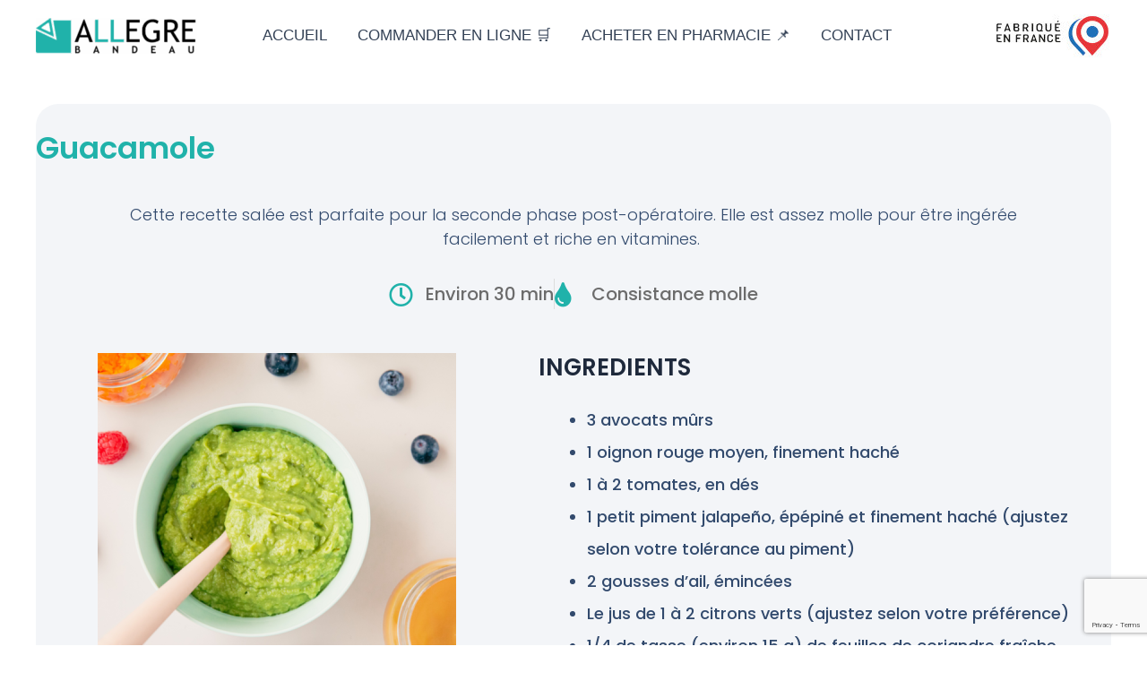

--- FILE ---
content_type: text/html; charset=utf-8
request_url: https://www.google.com/recaptcha/api2/anchor?ar=1&k=6LeUUTgpAAAAANqAnhEhWrGG2mspx5KKdBw2QZAj&co=aHR0cHM6Ly93d3cuYWxsZWdyZS1iYW5kZWF1LmNvbTo0NDM.&hl=en&v=7gg7H51Q-naNfhmCP3_R47ho&size=invisible&anchor-ms=20000&execute-ms=30000&cb=7yqk63cysm8p
body_size: 49011
content:
<!DOCTYPE HTML><html dir="ltr" lang="en"><head><meta http-equiv="Content-Type" content="text/html; charset=UTF-8">
<meta http-equiv="X-UA-Compatible" content="IE=edge">
<title>reCAPTCHA</title>
<style type="text/css">
/* cyrillic-ext */
@font-face {
  font-family: 'Roboto';
  font-style: normal;
  font-weight: 400;
  font-stretch: 100%;
  src: url(//fonts.gstatic.com/s/roboto/v48/KFO7CnqEu92Fr1ME7kSn66aGLdTylUAMa3GUBHMdazTgWw.woff2) format('woff2');
  unicode-range: U+0460-052F, U+1C80-1C8A, U+20B4, U+2DE0-2DFF, U+A640-A69F, U+FE2E-FE2F;
}
/* cyrillic */
@font-face {
  font-family: 'Roboto';
  font-style: normal;
  font-weight: 400;
  font-stretch: 100%;
  src: url(//fonts.gstatic.com/s/roboto/v48/KFO7CnqEu92Fr1ME7kSn66aGLdTylUAMa3iUBHMdazTgWw.woff2) format('woff2');
  unicode-range: U+0301, U+0400-045F, U+0490-0491, U+04B0-04B1, U+2116;
}
/* greek-ext */
@font-face {
  font-family: 'Roboto';
  font-style: normal;
  font-weight: 400;
  font-stretch: 100%;
  src: url(//fonts.gstatic.com/s/roboto/v48/KFO7CnqEu92Fr1ME7kSn66aGLdTylUAMa3CUBHMdazTgWw.woff2) format('woff2');
  unicode-range: U+1F00-1FFF;
}
/* greek */
@font-face {
  font-family: 'Roboto';
  font-style: normal;
  font-weight: 400;
  font-stretch: 100%;
  src: url(//fonts.gstatic.com/s/roboto/v48/KFO7CnqEu92Fr1ME7kSn66aGLdTylUAMa3-UBHMdazTgWw.woff2) format('woff2');
  unicode-range: U+0370-0377, U+037A-037F, U+0384-038A, U+038C, U+038E-03A1, U+03A3-03FF;
}
/* math */
@font-face {
  font-family: 'Roboto';
  font-style: normal;
  font-weight: 400;
  font-stretch: 100%;
  src: url(//fonts.gstatic.com/s/roboto/v48/KFO7CnqEu92Fr1ME7kSn66aGLdTylUAMawCUBHMdazTgWw.woff2) format('woff2');
  unicode-range: U+0302-0303, U+0305, U+0307-0308, U+0310, U+0312, U+0315, U+031A, U+0326-0327, U+032C, U+032F-0330, U+0332-0333, U+0338, U+033A, U+0346, U+034D, U+0391-03A1, U+03A3-03A9, U+03B1-03C9, U+03D1, U+03D5-03D6, U+03F0-03F1, U+03F4-03F5, U+2016-2017, U+2034-2038, U+203C, U+2040, U+2043, U+2047, U+2050, U+2057, U+205F, U+2070-2071, U+2074-208E, U+2090-209C, U+20D0-20DC, U+20E1, U+20E5-20EF, U+2100-2112, U+2114-2115, U+2117-2121, U+2123-214F, U+2190, U+2192, U+2194-21AE, U+21B0-21E5, U+21F1-21F2, U+21F4-2211, U+2213-2214, U+2216-22FF, U+2308-230B, U+2310, U+2319, U+231C-2321, U+2336-237A, U+237C, U+2395, U+239B-23B7, U+23D0, U+23DC-23E1, U+2474-2475, U+25AF, U+25B3, U+25B7, U+25BD, U+25C1, U+25CA, U+25CC, U+25FB, U+266D-266F, U+27C0-27FF, U+2900-2AFF, U+2B0E-2B11, U+2B30-2B4C, U+2BFE, U+3030, U+FF5B, U+FF5D, U+1D400-1D7FF, U+1EE00-1EEFF;
}
/* symbols */
@font-face {
  font-family: 'Roboto';
  font-style: normal;
  font-weight: 400;
  font-stretch: 100%;
  src: url(//fonts.gstatic.com/s/roboto/v48/KFO7CnqEu92Fr1ME7kSn66aGLdTylUAMaxKUBHMdazTgWw.woff2) format('woff2');
  unicode-range: U+0001-000C, U+000E-001F, U+007F-009F, U+20DD-20E0, U+20E2-20E4, U+2150-218F, U+2190, U+2192, U+2194-2199, U+21AF, U+21E6-21F0, U+21F3, U+2218-2219, U+2299, U+22C4-22C6, U+2300-243F, U+2440-244A, U+2460-24FF, U+25A0-27BF, U+2800-28FF, U+2921-2922, U+2981, U+29BF, U+29EB, U+2B00-2BFF, U+4DC0-4DFF, U+FFF9-FFFB, U+10140-1018E, U+10190-1019C, U+101A0, U+101D0-101FD, U+102E0-102FB, U+10E60-10E7E, U+1D2C0-1D2D3, U+1D2E0-1D37F, U+1F000-1F0FF, U+1F100-1F1AD, U+1F1E6-1F1FF, U+1F30D-1F30F, U+1F315, U+1F31C, U+1F31E, U+1F320-1F32C, U+1F336, U+1F378, U+1F37D, U+1F382, U+1F393-1F39F, U+1F3A7-1F3A8, U+1F3AC-1F3AF, U+1F3C2, U+1F3C4-1F3C6, U+1F3CA-1F3CE, U+1F3D4-1F3E0, U+1F3ED, U+1F3F1-1F3F3, U+1F3F5-1F3F7, U+1F408, U+1F415, U+1F41F, U+1F426, U+1F43F, U+1F441-1F442, U+1F444, U+1F446-1F449, U+1F44C-1F44E, U+1F453, U+1F46A, U+1F47D, U+1F4A3, U+1F4B0, U+1F4B3, U+1F4B9, U+1F4BB, U+1F4BF, U+1F4C8-1F4CB, U+1F4D6, U+1F4DA, U+1F4DF, U+1F4E3-1F4E6, U+1F4EA-1F4ED, U+1F4F7, U+1F4F9-1F4FB, U+1F4FD-1F4FE, U+1F503, U+1F507-1F50B, U+1F50D, U+1F512-1F513, U+1F53E-1F54A, U+1F54F-1F5FA, U+1F610, U+1F650-1F67F, U+1F687, U+1F68D, U+1F691, U+1F694, U+1F698, U+1F6AD, U+1F6B2, U+1F6B9-1F6BA, U+1F6BC, U+1F6C6-1F6CF, U+1F6D3-1F6D7, U+1F6E0-1F6EA, U+1F6F0-1F6F3, U+1F6F7-1F6FC, U+1F700-1F7FF, U+1F800-1F80B, U+1F810-1F847, U+1F850-1F859, U+1F860-1F887, U+1F890-1F8AD, U+1F8B0-1F8BB, U+1F8C0-1F8C1, U+1F900-1F90B, U+1F93B, U+1F946, U+1F984, U+1F996, U+1F9E9, U+1FA00-1FA6F, U+1FA70-1FA7C, U+1FA80-1FA89, U+1FA8F-1FAC6, U+1FACE-1FADC, U+1FADF-1FAE9, U+1FAF0-1FAF8, U+1FB00-1FBFF;
}
/* vietnamese */
@font-face {
  font-family: 'Roboto';
  font-style: normal;
  font-weight: 400;
  font-stretch: 100%;
  src: url(//fonts.gstatic.com/s/roboto/v48/KFO7CnqEu92Fr1ME7kSn66aGLdTylUAMa3OUBHMdazTgWw.woff2) format('woff2');
  unicode-range: U+0102-0103, U+0110-0111, U+0128-0129, U+0168-0169, U+01A0-01A1, U+01AF-01B0, U+0300-0301, U+0303-0304, U+0308-0309, U+0323, U+0329, U+1EA0-1EF9, U+20AB;
}
/* latin-ext */
@font-face {
  font-family: 'Roboto';
  font-style: normal;
  font-weight: 400;
  font-stretch: 100%;
  src: url(//fonts.gstatic.com/s/roboto/v48/KFO7CnqEu92Fr1ME7kSn66aGLdTylUAMa3KUBHMdazTgWw.woff2) format('woff2');
  unicode-range: U+0100-02BA, U+02BD-02C5, U+02C7-02CC, U+02CE-02D7, U+02DD-02FF, U+0304, U+0308, U+0329, U+1D00-1DBF, U+1E00-1E9F, U+1EF2-1EFF, U+2020, U+20A0-20AB, U+20AD-20C0, U+2113, U+2C60-2C7F, U+A720-A7FF;
}
/* latin */
@font-face {
  font-family: 'Roboto';
  font-style: normal;
  font-weight: 400;
  font-stretch: 100%;
  src: url(//fonts.gstatic.com/s/roboto/v48/KFO7CnqEu92Fr1ME7kSn66aGLdTylUAMa3yUBHMdazQ.woff2) format('woff2');
  unicode-range: U+0000-00FF, U+0131, U+0152-0153, U+02BB-02BC, U+02C6, U+02DA, U+02DC, U+0304, U+0308, U+0329, U+2000-206F, U+20AC, U+2122, U+2191, U+2193, U+2212, U+2215, U+FEFF, U+FFFD;
}
/* cyrillic-ext */
@font-face {
  font-family: 'Roboto';
  font-style: normal;
  font-weight: 500;
  font-stretch: 100%;
  src: url(//fonts.gstatic.com/s/roboto/v48/KFO7CnqEu92Fr1ME7kSn66aGLdTylUAMa3GUBHMdazTgWw.woff2) format('woff2');
  unicode-range: U+0460-052F, U+1C80-1C8A, U+20B4, U+2DE0-2DFF, U+A640-A69F, U+FE2E-FE2F;
}
/* cyrillic */
@font-face {
  font-family: 'Roboto';
  font-style: normal;
  font-weight: 500;
  font-stretch: 100%;
  src: url(//fonts.gstatic.com/s/roboto/v48/KFO7CnqEu92Fr1ME7kSn66aGLdTylUAMa3iUBHMdazTgWw.woff2) format('woff2');
  unicode-range: U+0301, U+0400-045F, U+0490-0491, U+04B0-04B1, U+2116;
}
/* greek-ext */
@font-face {
  font-family: 'Roboto';
  font-style: normal;
  font-weight: 500;
  font-stretch: 100%;
  src: url(//fonts.gstatic.com/s/roboto/v48/KFO7CnqEu92Fr1ME7kSn66aGLdTylUAMa3CUBHMdazTgWw.woff2) format('woff2');
  unicode-range: U+1F00-1FFF;
}
/* greek */
@font-face {
  font-family: 'Roboto';
  font-style: normal;
  font-weight: 500;
  font-stretch: 100%;
  src: url(//fonts.gstatic.com/s/roboto/v48/KFO7CnqEu92Fr1ME7kSn66aGLdTylUAMa3-UBHMdazTgWw.woff2) format('woff2');
  unicode-range: U+0370-0377, U+037A-037F, U+0384-038A, U+038C, U+038E-03A1, U+03A3-03FF;
}
/* math */
@font-face {
  font-family: 'Roboto';
  font-style: normal;
  font-weight: 500;
  font-stretch: 100%;
  src: url(//fonts.gstatic.com/s/roboto/v48/KFO7CnqEu92Fr1ME7kSn66aGLdTylUAMawCUBHMdazTgWw.woff2) format('woff2');
  unicode-range: U+0302-0303, U+0305, U+0307-0308, U+0310, U+0312, U+0315, U+031A, U+0326-0327, U+032C, U+032F-0330, U+0332-0333, U+0338, U+033A, U+0346, U+034D, U+0391-03A1, U+03A3-03A9, U+03B1-03C9, U+03D1, U+03D5-03D6, U+03F0-03F1, U+03F4-03F5, U+2016-2017, U+2034-2038, U+203C, U+2040, U+2043, U+2047, U+2050, U+2057, U+205F, U+2070-2071, U+2074-208E, U+2090-209C, U+20D0-20DC, U+20E1, U+20E5-20EF, U+2100-2112, U+2114-2115, U+2117-2121, U+2123-214F, U+2190, U+2192, U+2194-21AE, U+21B0-21E5, U+21F1-21F2, U+21F4-2211, U+2213-2214, U+2216-22FF, U+2308-230B, U+2310, U+2319, U+231C-2321, U+2336-237A, U+237C, U+2395, U+239B-23B7, U+23D0, U+23DC-23E1, U+2474-2475, U+25AF, U+25B3, U+25B7, U+25BD, U+25C1, U+25CA, U+25CC, U+25FB, U+266D-266F, U+27C0-27FF, U+2900-2AFF, U+2B0E-2B11, U+2B30-2B4C, U+2BFE, U+3030, U+FF5B, U+FF5D, U+1D400-1D7FF, U+1EE00-1EEFF;
}
/* symbols */
@font-face {
  font-family: 'Roboto';
  font-style: normal;
  font-weight: 500;
  font-stretch: 100%;
  src: url(//fonts.gstatic.com/s/roboto/v48/KFO7CnqEu92Fr1ME7kSn66aGLdTylUAMaxKUBHMdazTgWw.woff2) format('woff2');
  unicode-range: U+0001-000C, U+000E-001F, U+007F-009F, U+20DD-20E0, U+20E2-20E4, U+2150-218F, U+2190, U+2192, U+2194-2199, U+21AF, U+21E6-21F0, U+21F3, U+2218-2219, U+2299, U+22C4-22C6, U+2300-243F, U+2440-244A, U+2460-24FF, U+25A0-27BF, U+2800-28FF, U+2921-2922, U+2981, U+29BF, U+29EB, U+2B00-2BFF, U+4DC0-4DFF, U+FFF9-FFFB, U+10140-1018E, U+10190-1019C, U+101A0, U+101D0-101FD, U+102E0-102FB, U+10E60-10E7E, U+1D2C0-1D2D3, U+1D2E0-1D37F, U+1F000-1F0FF, U+1F100-1F1AD, U+1F1E6-1F1FF, U+1F30D-1F30F, U+1F315, U+1F31C, U+1F31E, U+1F320-1F32C, U+1F336, U+1F378, U+1F37D, U+1F382, U+1F393-1F39F, U+1F3A7-1F3A8, U+1F3AC-1F3AF, U+1F3C2, U+1F3C4-1F3C6, U+1F3CA-1F3CE, U+1F3D4-1F3E0, U+1F3ED, U+1F3F1-1F3F3, U+1F3F5-1F3F7, U+1F408, U+1F415, U+1F41F, U+1F426, U+1F43F, U+1F441-1F442, U+1F444, U+1F446-1F449, U+1F44C-1F44E, U+1F453, U+1F46A, U+1F47D, U+1F4A3, U+1F4B0, U+1F4B3, U+1F4B9, U+1F4BB, U+1F4BF, U+1F4C8-1F4CB, U+1F4D6, U+1F4DA, U+1F4DF, U+1F4E3-1F4E6, U+1F4EA-1F4ED, U+1F4F7, U+1F4F9-1F4FB, U+1F4FD-1F4FE, U+1F503, U+1F507-1F50B, U+1F50D, U+1F512-1F513, U+1F53E-1F54A, U+1F54F-1F5FA, U+1F610, U+1F650-1F67F, U+1F687, U+1F68D, U+1F691, U+1F694, U+1F698, U+1F6AD, U+1F6B2, U+1F6B9-1F6BA, U+1F6BC, U+1F6C6-1F6CF, U+1F6D3-1F6D7, U+1F6E0-1F6EA, U+1F6F0-1F6F3, U+1F6F7-1F6FC, U+1F700-1F7FF, U+1F800-1F80B, U+1F810-1F847, U+1F850-1F859, U+1F860-1F887, U+1F890-1F8AD, U+1F8B0-1F8BB, U+1F8C0-1F8C1, U+1F900-1F90B, U+1F93B, U+1F946, U+1F984, U+1F996, U+1F9E9, U+1FA00-1FA6F, U+1FA70-1FA7C, U+1FA80-1FA89, U+1FA8F-1FAC6, U+1FACE-1FADC, U+1FADF-1FAE9, U+1FAF0-1FAF8, U+1FB00-1FBFF;
}
/* vietnamese */
@font-face {
  font-family: 'Roboto';
  font-style: normal;
  font-weight: 500;
  font-stretch: 100%;
  src: url(//fonts.gstatic.com/s/roboto/v48/KFO7CnqEu92Fr1ME7kSn66aGLdTylUAMa3OUBHMdazTgWw.woff2) format('woff2');
  unicode-range: U+0102-0103, U+0110-0111, U+0128-0129, U+0168-0169, U+01A0-01A1, U+01AF-01B0, U+0300-0301, U+0303-0304, U+0308-0309, U+0323, U+0329, U+1EA0-1EF9, U+20AB;
}
/* latin-ext */
@font-face {
  font-family: 'Roboto';
  font-style: normal;
  font-weight: 500;
  font-stretch: 100%;
  src: url(//fonts.gstatic.com/s/roboto/v48/KFO7CnqEu92Fr1ME7kSn66aGLdTylUAMa3KUBHMdazTgWw.woff2) format('woff2');
  unicode-range: U+0100-02BA, U+02BD-02C5, U+02C7-02CC, U+02CE-02D7, U+02DD-02FF, U+0304, U+0308, U+0329, U+1D00-1DBF, U+1E00-1E9F, U+1EF2-1EFF, U+2020, U+20A0-20AB, U+20AD-20C0, U+2113, U+2C60-2C7F, U+A720-A7FF;
}
/* latin */
@font-face {
  font-family: 'Roboto';
  font-style: normal;
  font-weight: 500;
  font-stretch: 100%;
  src: url(//fonts.gstatic.com/s/roboto/v48/KFO7CnqEu92Fr1ME7kSn66aGLdTylUAMa3yUBHMdazQ.woff2) format('woff2');
  unicode-range: U+0000-00FF, U+0131, U+0152-0153, U+02BB-02BC, U+02C6, U+02DA, U+02DC, U+0304, U+0308, U+0329, U+2000-206F, U+20AC, U+2122, U+2191, U+2193, U+2212, U+2215, U+FEFF, U+FFFD;
}
/* cyrillic-ext */
@font-face {
  font-family: 'Roboto';
  font-style: normal;
  font-weight: 900;
  font-stretch: 100%;
  src: url(//fonts.gstatic.com/s/roboto/v48/KFO7CnqEu92Fr1ME7kSn66aGLdTylUAMa3GUBHMdazTgWw.woff2) format('woff2');
  unicode-range: U+0460-052F, U+1C80-1C8A, U+20B4, U+2DE0-2DFF, U+A640-A69F, U+FE2E-FE2F;
}
/* cyrillic */
@font-face {
  font-family: 'Roboto';
  font-style: normal;
  font-weight: 900;
  font-stretch: 100%;
  src: url(//fonts.gstatic.com/s/roboto/v48/KFO7CnqEu92Fr1ME7kSn66aGLdTylUAMa3iUBHMdazTgWw.woff2) format('woff2');
  unicode-range: U+0301, U+0400-045F, U+0490-0491, U+04B0-04B1, U+2116;
}
/* greek-ext */
@font-face {
  font-family: 'Roboto';
  font-style: normal;
  font-weight: 900;
  font-stretch: 100%;
  src: url(//fonts.gstatic.com/s/roboto/v48/KFO7CnqEu92Fr1ME7kSn66aGLdTylUAMa3CUBHMdazTgWw.woff2) format('woff2');
  unicode-range: U+1F00-1FFF;
}
/* greek */
@font-face {
  font-family: 'Roboto';
  font-style: normal;
  font-weight: 900;
  font-stretch: 100%;
  src: url(//fonts.gstatic.com/s/roboto/v48/KFO7CnqEu92Fr1ME7kSn66aGLdTylUAMa3-UBHMdazTgWw.woff2) format('woff2');
  unicode-range: U+0370-0377, U+037A-037F, U+0384-038A, U+038C, U+038E-03A1, U+03A3-03FF;
}
/* math */
@font-face {
  font-family: 'Roboto';
  font-style: normal;
  font-weight: 900;
  font-stretch: 100%;
  src: url(//fonts.gstatic.com/s/roboto/v48/KFO7CnqEu92Fr1ME7kSn66aGLdTylUAMawCUBHMdazTgWw.woff2) format('woff2');
  unicode-range: U+0302-0303, U+0305, U+0307-0308, U+0310, U+0312, U+0315, U+031A, U+0326-0327, U+032C, U+032F-0330, U+0332-0333, U+0338, U+033A, U+0346, U+034D, U+0391-03A1, U+03A3-03A9, U+03B1-03C9, U+03D1, U+03D5-03D6, U+03F0-03F1, U+03F4-03F5, U+2016-2017, U+2034-2038, U+203C, U+2040, U+2043, U+2047, U+2050, U+2057, U+205F, U+2070-2071, U+2074-208E, U+2090-209C, U+20D0-20DC, U+20E1, U+20E5-20EF, U+2100-2112, U+2114-2115, U+2117-2121, U+2123-214F, U+2190, U+2192, U+2194-21AE, U+21B0-21E5, U+21F1-21F2, U+21F4-2211, U+2213-2214, U+2216-22FF, U+2308-230B, U+2310, U+2319, U+231C-2321, U+2336-237A, U+237C, U+2395, U+239B-23B7, U+23D0, U+23DC-23E1, U+2474-2475, U+25AF, U+25B3, U+25B7, U+25BD, U+25C1, U+25CA, U+25CC, U+25FB, U+266D-266F, U+27C0-27FF, U+2900-2AFF, U+2B0E-2B11, U+2B30-2B4C, U+2BFE, U+3030, U+FF5B, U+FF5D, U+1D400-1D7FF, U+1EE00-1EEFF;
}
/* symbols */
@font-face {
  font-family: 'Roboto';
  font-style: normal;
  font-weight: 900;
  font-stretch: 100%;
  src: url(//fonts.gstatic.com/s/roboto/v48/KFO7CnqEu92Fr1ME7kSn66aGLdTylUAMaxKUBHMdazTgWw.woff2) format('woff2');
  unicode-range: U+0001-000C, U+000E-001F, U+007F-009F, U+20DD-20E0, U+20E2-20E4, U+2150-218F, U+2190, U+2192, U+2194-2199, U+21AF, U+21E6-21F0, U+21F3, U+2218-2219, U+2299, U+22C4-22C6, U+2300-243F, U+2440-244A, U+2460-24FF, U+25A0-27BF, U+2800-28FF, U+2921-2922, U+2981, U+29BF, U+29EB, U+2B00-2BFF, U+4DC0-4DFF, U+FFF9-FFFB, U+10140-1018E, U+10190-1019C, U+101A0, U+101D0-101FD, U+102E0-102FB, U+10E60-10E7E, U+1D2C0-1D2D3, U+1D2E0-1D37F, U+1F000-1F0FF, U+1F100-1F1AD, U+1F1E6-1F1FF, U+1F30D-1F30F, U+1F315, U+1F31C, U+1F31E, U+1F320-1F32C, U+1F336, U+1F378, U+1F37D, U+1F382, U+1F393-1F39F, U+1F3A7-1F3A8, U+1F3AC-1F3AF, U+1F3C2, U+1F3C4-1F3C6, U+1F3CA-1F3CE, U+1F3D4-1F3E0, U+1F3ED, U+1F3F1-1F3F3, U+1F3F5-1F3F7, U+1F408, U+1F415, U+1F41F, U+1F426, U+1F43F, U+1F441-1F442, U+1F444, U+1F446-1F449, U+1F44C-1F44E, U+1F453, U+1F46A, U+1F47D, U+1F4A3, U+1F4B0, U+1F4B3, U+1F4B9, U+1F4BB, U+1F4BF, U+1F4C8-1F4CB, U+1F4D6, U+1F4DA, U+1F4DF, U+1F4E3-1F4E6, U+1F4EA-1F4ED, U+1F4F7, U+1F4F9-1F4FB, U+1F4FD-1F4FE, U+1F503, U+1F507-1F50B, U+1F50D, U+1F512-1F513, U+1F53E-1F54A, U+1F54F-1F5FA, U+1F610, U+1F650-1F67F, U+1F687, U+1F68D, U+1F691, U+1F694, U+1F698, U+1F6AD, U+1F6B2, U+1F6B9-1F6BA, U+1F6BC, U+1F6C6-1F6CF, U+1F6D3-1F6D7, U+1F6E0-1F6EA, U+1F6F0-1F6F3, U+1F6F7-1F6FC, U+1F700-1F7FF, U+1F800-1F80B, U+1F810-1F847, U+1F850-1F859, U+1F860-1F887, U+1F890-1F8AD, U+1F8B0-1F8BB, U+1F8C0-1F8C1, U+1F900-1F90B, U+1F93B, U+1F946, U+1F984, U+1F996, U+1F9E9, U+1FA00-1FA6F, U+1FA70-1FA7C, U+1FA80-1FA89, U+1FA8F-1FAC6, U+1FACE-1FADC, U+1FADF-1FAE9, U+1FAF0-1FAF8, U+1FB00-1FBFF;
}
/* vietnamese */
@font-face {
  font-family: 'Roboto';
  font-style: normal;
  font-weight: 900;
  font-stretch: 100%;
  src: url(//fonts.gstatic.com/s/roboto/v48/KFO7CnqEu92Fr1ME7kSn66aGLdTylUAMa3OUBHMdazTgWw.woff2) format('woff2');
  unicode-range: U+0102-0103, U+0110-0111, U+0128-0129, U+0168-0169, U+01A0-01A1, U+01AF-01B0, U+0300-0301, U+0303-0304, U+0308-0309, U+0323, U+0329, U+1EA0-1EF9, U+20AB;
}
/* latin-ext */
@font-face {
  font-family: 'Roboto';
  font-style: normal;
  font-weight: 900;
  font-stretch: 100%;
  src: url(//fonts.gstatic.com/s/roboto/v48/KFO7CnqEu92Fr1ME7kSn66aGLdTylUAMa3KUBHMdazTgWw.woff2) format('woff2');
  unicode-range: U+0100-02BA, U+02BD-02C5, U+02C7-02CC, U+02CE-02D7, U+02DD-02FF, U+0304, U+0308, U+0329, U+1D00-1DBF, U+1E00-1E9F, U+1EF2-1EFF, U+2020, U+20A0-20AB, U+20AD-20C0, U+2113, U+2C60-2C7F, U+A720-A7FF;
}
/* latin */
@font-face {
  font-family: 'Roboto';
  font-style: normal;
  font-weight: 900;
  font-stretch: 100%;
  src: url(//fonts.gstatic.com/s/roboto/v48/KFO7CnqEu92Fr1ME7kSn66aGLdTylUAMa3yUBHMdazQ.woff2) format('woff2');
  unicode-range: U+0000-00FF, U+0131, U+0152-0153, U+02BB-02BC, U+02C6, U+02DA, U+02DC, U+0304, U+0308, U+0329, U+2000-206F, U+20AC, U+2122, U+2191, U+2193, U+2212, U+2215, U+FEFF, U+FFFD;
}

</style>
<link rel="stylesheet" type="text/css" href="https://www.gstatic.com/recaptcha/releases/7gg7H51Q-naNfhmCP3_R47ho/styles__ltr.css">
<script nonce="uitZNuFgKnPbQLVOEDHF0Q" type="text/javascript">window['__recaptcha_api'] = 'https://www.google.com/recaptcha/api2/';</script>
<script type="text/javascript" src="https://www.gstatic.com/recaptcha/releases/7gg7H51Q-naNfhmCP3_R47ho/recaptcha__en.js" nonce="uitZNuFgKnPbQLVOEDHF0Q">
      
    </script></head>
<body><div id="rc-anchor-alert" class="rc-anchor-alert"></div>
<input type="hidden" id="recaptcha-token" value="[base64]">
<script type="text/javascript" nonce="uitZNuFgKnPbQLVOEDHF0Q">
      recaptcha.anchor.Main.init("[\x22ainput\x22,[\x22bgdata\x22,\x22\x22,\[base64]/[base64]/bmV3IFpbdF0obVswXSk6Sz09Mj9uZXcgWlt0XShtWzBdLG1bMV0pOks9PTM/bmV3IFpbdF0obVswXSxtWzFdLG1bMl0pOks9PTQ/[base64]/[base64]/[base64]/[base64]/[base64]/[base64]/[base64]/[base64]/[base64]/[base64]/[base64]/[base64]/[base64]/[base64]\\u003d\\u003d\x22,\[base64]\\u003d\\u003d\x22,\x22K8ONZiwwWwXDk8KSwoPCgn/CssObw4ZREMKQPMKswoUtw63DisK/bMKXw6sYw7cGw5h0SGTDrgV+wo4Aw54xwq/DusOfBcO8wpHDqw49w6AIUsOiTF3Cmw1Gw4MJOEtaw5XCtFNYdMK5ZsOqR8K3AcKsal7CpjbDgsOeE8K3NBXCoVLDi8KpG8Ozw6lKUcKKQ8KNw5fCgMO+wo4fXMOewrnDrQDCpsO7wqnDpMOoJEQ/MxzDm2vDmzYDAMKgBgPDkMK/w68fDj0dwpfCqcKUZTrCsWxDw6XCthJYesKJX8OYw4B6wphJQCoUwpfCrgjChMKFCFYaYBULIH/CpMOrfybDlQLCrVsyecOKw4vCi8KOPARqwpMBwr/CpQ0vYU7CgQcFwo9Dwol5eGs/KcO+wozCjcKJwpNBw6rDtcKCEgnCocOtwqlGwoTCn2LCl8OfFjzCjcKvw7N0w7gCwprClsKawp8Vw6PCsF3DqMOlwqNxOBXCnsKFb2PDuEA/WXnCqMO6CMKGWsOtw6p7GsKWw6FMW2dKJTLCoQg4ABh6w5dCXFk7TDQSAHo1w5cyw68BwrMwwqrCsA8Iw5Ytw5xzX8OBw7g9EsKXOsO4w455w6d7e1pxwoxwAMK7w756w7XDoGV+w61MVsKocgZXwoDCvsO6acOFwqw5BBoLN8K9LV/DmR9jwrrDlMO8KXjCrTDCp8ObDMKOSMKpZMOCwpjCjVgTwrsQwrbDim7CksOcAcO2wpzDlsOlw4IGwr5mw5ozDyfCosK6H8KQD8ODU37DnVfDnsKRw5HDv20rwolRw6/DncO+wqZwwr/CpMKMfsKBQcKvBsKFUH3Dul1nwobDkHVRWQjCq8O2VkN3IMOPFMKWw7FhSE/DjcKiGcOzbDnDrHHCl8Kdw5fCqnhxwpkIwoFQw5HDpjPCpMKlDQ4qwqAgwrzDm8KrwoLCkcOowpJKwrDDgsK+w43Dk8KmwovDjAHCh1hOOzg1wpHDg8OLw4omUFQjXAbDjB4wJcK/w78Ww4TDksKOw6nDucOyw4ANw5cPP8OrwpEWw4RFPcOkwqzChGfCmcOjw73DtsOPNsKLbMOfwpp9PsOHf8OJT3XCscKGw7XDrBHCsMKOwoM1wpXCvcKbwrjCi2p6wp7Dk8OZFMO6fMOvKcOXN8Ogw6FswrPCmsOMw7/[base64]/[base64]/DvMKEPcKCW087wrDCjcO2ZMOkXSPDu8Ozw65jNsOjw6hsw54behJWH8O+JVfCpSfClsO+A8K1KQnCmsKvwppVwrYFwp/[base64]/[base64]/[base64]/d8K9VMKQw7IBw65/Ul8EYMOUw5PDuQotHcKuw4fCgMOpwqPCnAExwozCt1dBwoInw5wcw57Ds8O0wrwPeMKtJ2wTCxHClXEww6hFKEA2w7/Ck8KPw5jCp1Ekw5/Dv8OidhfCocOQwqbDrMKjworDrFHDo8KUVMOmAMK4wpHCoMKlw6bCl8Oyw6rCj8KQw4JWYRUHwoXDvW7Clgx3R8KMVMK/[base64]/CicKrGAkEwowhDD1Xw4IESTjCuB7Dtxo0NcOJe8KIw5TDnmPDmcO1w4/DrH7DlnTDlmbDosKfw65Cw5ofHXwZG8KVwqnDoHbCucO8wrvDtAhYDxZVZQDCm2hKw53CrQhowpw3MFrCicOrw7/Dg8OuXFvCpQ3Cn8OVD8OPM0EmwobCtcOLwo7CmCwSR8OSdcOHwpfCqTHChjvDgTLDmDDDjnB+DsKUbkJkOVUrwq5iJsO3w5cLFsKndUgQTEDDuADChMKEJybCmCoXYMKzI2jCtsOIKzHCtsOPEMOkdx5/w4LCvcOeUW7Dp8O8YWPDh3Y4wpxOwr9AwpkEwqMzwroNXljDv1jDjcOLBAcWHx/CvMKUwoE3MwPClsOlaCbCuDfDncKJNsK8JsKiBcOGw7EWwpzDvmjCvEjDtgU5wqrCqsK8c1xsw51Df8OMUsOVw6ZaN8OXEURlQDxDwqwjCV3DlyLCrcOob2/DiMO/wpjDpcK5JyYAwr3CqMOVw7XCmWLCoiMkPDMpAsKIAcOlBcK7ZMK+wrQ8wqzDlcOdLMKhPi3Dti4Pwp45UsOwwqjDo8KPw4sAwrNBEFzCnFLCoCLDh0fCni1Pwq1NISMxdFVpw40zdsK3wpPCrmXCnsO6SkrDgjXCuSHCtnx0dm0URSkvw6ZgJ8OvasKhw6oHcTXCg8O/w6TCnhvDssKPah1EVAfDh8KWw4cxw5hgw5fDmGdoEsKGMcK8NH/[base64]/Ct8Oyw6J+w6ZSWVfCuVrCghPCsMOxw4LCrA8jdsKawoDDh19iIRXDgCc7wpJXEcKIck5UdFTDsnJPw69fwpXDtCrDpF1MwqhzMnXCmHrCgMOOwpJ1b2PDosKgwq7CqsOVw7sXdMO2dh/DhsOwKl1Uw4MADkQoHcKdPMK0QzrDjHADBXTDr3EXwpJKJDnDvcOTK8OpwpTDplvCi8Ogw7LCl8KdHhEZwpDCncKkwqROwrBcWMKVGsOHVcOgwopawrvDvlnCm8KoHVDClUjCvMKlRBrDmcOxZ8Ojw5TCqcOCwpoCwoxYaF/[base64]/CocOnw6vDoibCm8KOwoILw67CpnfDhMKLw77DrMOQwpvCksOZVMKTLMOjUmwRwrcqw7R1I1HCpk/Cnk/DvMO+w4o6P8OpVzBJwrwKDsKUBwIfw67Cv8Ksw5/[base64]/[base64]/CgMKjw7/CpMOPwoRde3c5GxALaHgzY8O1wqnCqQLDgVkcwrlhw5TDu8Kuw7wEw5/[base64]/[base64]/HcKEwrJWYcOQZz94O3wNWsOjwoHCqC5WA8KTwrUgXMOIL8ODwpbDjXVxwo3CnsKlw5Bdw6k9BsO5wo7CpCfCn8KxwrPDl8OccsODSA/[base64]/TsKGwqzDmMKXwo/DtlUuwopcw47CsMOyN8ObwqnCrzRvKQ5DFcKuwq9LHTIMwrAGb8K/w6jClsONNTPCj8OpRsKcfMKgOUBzw5PCpcKsKVLCj8K8cXLCvsKXPMK2woIjOwvCiMKvw5XDiMO0WsOsw4M6w6skGyMLZFVlw67CjcO2b2QfIcOMw5jCtcO8woBCw5rDjHxGHcK6w7pGIV7CmMKuw6PDmV/DvxjDq8Kqw5J9cRd/[base64]/Co0M5TMOgHwp5w7xwwpfCiXHCu0PCsXTCvMOvwrU3w7ZLwo/CgcOlXMO0UhHClcKdwoNaw6xLw7tVw4ILw6BzwpsAw7hnM1B3w5sjGUVPWi3CgWA1w73DscKfw6HCpMKRSsODbMOvw6NUwo54dmnCkTsVK1YOwrLDvhc/[base64]/CocKxw7Y+wrvCuMKcwqAuwrFxw6pKAcKXw6cIQ8Khw6wwHCvDnUZPMhTCnVrCkiYow67CilTDr8KHw7TCkxwKCcKIZWkxUsO3WMKgwqvDgcOEw6oMw4zCr8KveHPDmEFrwoXDj3xXfMK7wrtywqHCtzvDnHdzShUBw7TDhsOGw5NIwrg/w5nDn8KGGSjDtMOgwps7wpYvSMORdwTCl8O4wqLCmsKPwqHDvmQDw7vDgB01wr8VABPCq8OqAwJpdBlpF8OoT8O6HlRYE8Ktw7rDtUZewq4qNBXDjDoHw5jDsn7Dm8KpcAN7w5jDhEpawr3DuQ5daSDCmTXCgxjCrsKPwqfDlcKJVH/DkwfDq8OHGz5ew5TCni9PwrY8a8KJPsOxYQl6woJwf8K9E2Y/wpU8wo/DpcKBAcO6XyrCuxbCsX7DsS7DscO6w7HCpcO9woR5PsOZHXVbSGpUPgfCjRzCgWvClwDCik8HAcKYO8KewqvCoBvDiFTDssK3bzbDs8KtBcOlwprDl8K+U8OUJcKow5kDEkcyw4/DpXnCrsKZwq/CuhvCg1LDoQd9w6nCscOVwo4qe8KJw7LCoDvDnsOPbgjDrsOawoMCQBtxLsKzbU1/woZOPcOww5PCksK0fsOcw6XDhcKWwrTDgTNuwo5JwpMAw4bDusOHQnHCqnjCjsKBXBc8wqxSwo9xFsK/RBo4woLCq8OHw6hMAAciHsKpS8K4cMK2aCM5w5JVw6BEMsKyJ8OvOcO2JMO1wrB7w4fCjsOgw5bCg00UG8O5w6cIw7PCr8K9wro2wroVN1Z5SMO+w7MXw5IbWDXDgmbDv8O2BDfDiMOJw63CqD/DijdPfzUlCWnCgEnCtcKJYDltw6nDtsKFDlg6IsOuHVM2wqJGw7tSA8Okw7bCnyorwqc8AQ3DrxvDu8KCw5UHG8OLVMOlwqNHexLDlMKBwpjDs8Kzw7/CucK/UxfCncKmJ8KAw6cdZllPOlHCjMOKwrfDssKOw4HDiTVeXWR5aFXCrsKrV8K1UsKqw4XCjMOewpZOa8OEMcK1w47CgMOlwqPCmS4xF8ORN0sbO8K6w5gWesOBa8KAw5/CtcKlSD4rJWnDp8KwaMKWCmkKVX7DnMOzFmYILWsOwqE2w40fJ8Ofwopcw63DjiRkYlPCtMK/[base64]/DmRvCp1INw4ELwojDrsOAEMK5wrZQw74sLcK0wr50wr4zwpzDin7Ck8Kow7ZIECtzw70xQATDjHjDgQRcdRtBw69dBWV1woM3DMORXMKuwq/[base64]/w7vDpcKyFMOdwpsAwr7Ci8K1I8KLWMOJAE12w5hQKsOfwoZvw4XCu07CtMKYGcKjwqTCgTjDqWHCoMKjOHRNw6AHcyLDqgrDmB/DusK1DipNwqzDk1TCvsOBw6XChsKcAypSc8KYwrvDnH/DkcKOckV+w7ZfwrDDsXXCqFtuCsO6w4fDtsOhOEPDhMKcXwfDoMOvSWLCjMOcSXHCsWE0FMKdT8OYwoPCpsOSwoPCknXCgcKAw4d/RcO5woVawqfCkGfCnwnDgcK3NQbCuBnCoMKrc3zDhMOjw6TClE5FJsOweQHDlcOQQMOSYcOvw6cdwpEtwqDCkMK/wp3CuMKawpkBw4rClsOrwoHCs2fDoQVFAyYSajdZwpR/J8OmwqdNwqfDjl8EDG/Cr0sJw7oRwoRnw7HDkDXCh2w4wrLCsX4nwo/DnTvDtDFiwq9Ew4pYw6w1RCvCo8OvVMOZwoLDs8Ovw51Wwo1mbhYlfWszf2/CgUIFJMOswqvCpg0qRjTDmAB9QMKFwrTCn8K9MMO6wr1PwqkUw4bDlDZ8wpdSCSk1WwFGbMOEKMOcw7N6wqPDicOswpZzJMO9w7x7GsKtwokvGX0JwohbwqLCk8K/K8KdwqvDp8Ofwr3DiMOhWxwiOSrDkgh+aMKOwoXDlB7ClD/DtD/[base64]/DuUF7wqzCrMOXw6waw7lQw58XwroSF8KbwqjCusOywrB0UDYwWcONdzvCqMO8MMKbw4Ecw7YWw61sT3cewpjCrMKXwqLDvwpzw7hCwrsmw6wEwp/Dr0vDuTfCrsKRTDTDn8O+fk7DrsKzKXLCtMOuMU8pYil4w6vDjx88w5c8w7FOwoMmw6RhRxLCoHUiKMOFw5bCjsOOUcK3URbDjV8uw4krwpTCqMOFW0VEw4rDucKyOUnDjMKIw7TCoX3DisKNwocSHMK8w7BtbAnDj8KRwpnDtD/CuCLDi8KUNnvCmcKDUnjDuMK1w7I7wpnCoB1ZwrDCv2jDsCrDkcOLw7zDijAbw6XDv8KFwp/DoGvCmsKJw6fDg8ObVcOOPyU5McOpY2h0HlJ8w4BSw6bDriHDh1zDvcObDgLDkTDCkcKAJsOnwpDCpsObw4Qgw4zDmn3ChGxsSEo5w5nDrhjDlsONwovCs8KEXMK0w7gMEEJCwoUEN2l/BB95HsOMOT/CqsKpMVMxwqgKwojDm8KTTMOhTgLChGhHw5cRcWvCqHNFfcKNwoLDplLCvgRQYcOzcShxwqjDg3kKw5I0TsK5wovCgsOrLMOOw4PCnHfDmFJDw7tNwrfDkcKxwpFoBcOGw7zDicKUw4AQBMKoc8K9Bk/CjR7Cr8KBw6U4YMO8CMKdwrcCEMKAw67CqlgPw6/DjDrCmwUZHzpowpYnSsOsw77DhHrDq8KjwpTDsCwBPsOxaMKRMynDnBfCr0c0KnXDh0xpA8OQDQ/[base64]/[base64]/DlsOvJwMTw4RCwrrCkA/CoDDClRTCucKJwpLDrMKwY8OBw5dmOcKuw6k3wqt7bcOOECHCtTEvwpjCvMKow6PDqDrCq33CuCxuOMOAXcKiLi3DgcOcw45owr4DaSvDlArCucK0wqrCiMK7wr7DrMKxwpvCrVPCkxMuKy/[base64]/[base64]/worDtcOiw6rDhcKFJ8KnZgHDjMKVIcKLUFnDt8KzE3jCtsOVQUzCvMKOesOARMO8wo8iw5oTwr93wpnDgTPCgMOLccKiwqzDnwrDjCFgCRHDqHoQcHvDrhPCuHPDn2nDtMKmw69Rw7jCicOnwocsw71/[base64]/DqDx4L8Olw4xGw6HDl8KCIXd0wo3DmW4QOMOrw7zCnsKbIsO3wqludsOPE8O0WkMFwpcABsOPwofDqA3Cp8OtThgDdyA1w4zCgTh7wofDnScLesKUwqxaSMOnw4jDplrDksODwonCqFxrBhDDtMKhKWbClmNzF2TDssOSw5XDqcOTwoHCngXCgsK2ID/CvMKxwppJw4nDpG80w506EMO9TcKcwrLDu8KAY014w4XDmgsQLid/YsKawppNdMO5wqLChFbCngpybsKRPRrCvcKpwpLDg8KZwpzDinNxQB8GYydUGMKiw5MDQmHCjsKVA8KJPSHCjArCjGDCscOhwrTChhHDssKVwp/ChMOlVMOnYcOpOmXCrnohQ8K0w5HCjMKCwr3DhsKZw51cwr5tw7zDmMK9YMK2w4jCk0LChsK7fwPDs8Knw6EVPFHDv8KUNMOKXMOFw5vCusO8a07CrA3Ci8KJw4l4wpx5w5hSRmkdIzF0wpLCvzTDlCc5VzBAw5sOYCAhOcONCXh/w4QBPAA2woYBdMKVcMKrchHDiGXDssKvwr3DtlvCkcK1IlAKHGnCncKXw5fDrMKAbcOLPsKWw4DCt0LDqsK2KWfChsKSI8OdwqTDtMOTYx7CtBXDpV/DiMO2UcO4TsO7VcKuwqsDDcKtwofCosO2fQvClTQtwovCllAtwqJfw5LDhcKww5wua8OGwpvDnHTDnEvDtsKsIm9TeMOtw5zDm8KVEzsUw7zDlsKuw4ZEasO6wrTDpGxiwq/DqlIPw6rDnCgbw6pnPMK4wq8Uw4xrS8OBa03CjRBpWsKzwoXCicO+w5bClcOgw4V4QBfCrcOIwrvCv21KZsO+w4RuUMOlw7QWfsOZw7nChzl+w7wywpLDjDtvScOkwovDrcOAHcKfwrzDhMKEccKpwqPCv3IOaTQiDS7CqcKtwrE4PcO7Dj15w4/DtULDkz7DpVUDWcOEw49ZQMOvwpcRw5DCtcO7c1PCvMKkQ3rCkFfCvcO5CsOow6zCg3QHwqjCssKowojDl8K2wqXCjGY1AMO+E21pwrTCmMKnwrzDscOqwrTDqcKFwrl2w55gbcKVw7/[base64]/[base64]/Dt8KCwoPChjMUwr4aGMKkDCXChMKTwoIqRcOCfgXCuVwnP3xsO8KRw4ZlcBXCjWLDgCBqJwo7ahfDg8KqwqTChXHCrgk/[base64]/w4zCpcKMa3vCiTzDp3XDhsOzwqRLwp7DkRkUw5NSw6sMEsKCwrDCtQ3DpsKSY8KHKCQGEsKUOwDCn8ONTBZnMMKvA8K4w4t1woLCkAh6H8OZwqotayfDqsO/wqrDmcK4w6Qkw6/Cmkk9RcKxwo00fjLCqcKDQMKXwrvCrMOibMOPTsKdwqwUTmwuwqTCtgEJacOSwqXCtgEnfsK+wrlZwo8EC2w/[base64]/CtcK0ZEIqw7TDmMO2wpnDocOWKsKQwqHDtcKWw5A5w4LCgsOvw6Eew5DCu8OJw5/Duhh/[base64]/DsMOxwrvCmVYew7wFwrUmw7t7wpLCkB7DtC4Ww4nDqlnChcO8UkM/wod+w64EwqcuHcKtwq4ZDsKwwrXCrsKfX8OgUT5CwqrCtsODIgBcD2jCvMKTw7jCqB7DpyTCq8K2Hj7DsMONw5bColECf8OVwr86VnMIIMK/wp/DkzHDtnkPw5VKaMKZRDNNwqfDt8OKbH8iZTHDqMKyPXXCiATCqsK0RMO4XU8XwoFwWMKuwqfClTl/B8OSPcKpPGDCosOlwohZw5jDhWXDisKOwqZJUi8xw7XDhMKMwrxHw5NhGMOtazQ0w57DsMKQIx3Duw7CoBxzFMOLw7xaPsK/VWAmwovCnTZrRMKXYcOFwrrDu8OtI8K3wqDDpkXCu8OgKkQZWjsQeEvDtR/Dh8KFMsKVKcKzbE7Ds34GVBcnOsOqw7A6w5TDmQ4pKEhpPcOxwotvZEdqYSI7w5d8w4wPE3gdLsKzw4EXwok0WnF6AX5mACLCqcOLEXciwrHCjsKTdMKiV2rCnCXCiwVBQQLDuMOfRMOIDcKDwqvDj33CkSZ3w5fDq3TCvcKUwoUBfcKBw5tNwqFswp/DrcOYw6jDj8OePsOuMFcqM8KKEEMnfsKlw5DCkC7DkcOzwpnCiMOlNivDqxZtBsK8NyfCkcK4JcOlTiDCosKzBsOJDMKbwofDoRktw7A7wr3DusO5wpF5ZhrCgcOBwrYvSDRmw5g2C8KxYSLDicOLdEF/w4XCqH8SFMOnJ3HDg8OYwpbCnyvClRfCi8Kiw7nDvWgVY8KeJEzCqHbDtsKsw51UwrfDhsOew6s5NHvDnHs/wqAdHMOia3Z3dsK0wqdnQMOywrzCosOJMVrDocKAw4LCu0bDjMK3w5PDv8KQwqAyw7BaZUhGw4bCtBBZWMKlw7/Ci8KTeMO7w7zDosKBwqVtTHhLEcKdOsK0wp8/IcOOIsOrMMOqw6nDng3Cg27DjcOMwqvChMKuwo95bsOcw5XDiEcuKRvCoCQUw5U2wqcmwqvDiHLCqcOAwofDkm9PwqjChcORIi3Cv8Kcw48ewpbCqSxew7lCwr4kwq1Fw7/[base64]/DjcO4w7HCrcOBw7YOTwBGwqnDgl44dW3Cv2cGwrBswpjDjEV4wqEEDzxGw5cxwpPCn8KQw47DmDJGwqEnG8Kkw6IlPsKGwq3Co8KES8KJw5ILXHs6w6DDvsOpXzfDu8KCwp10w7fDmgE0w6tqR8KbwoDCg8K1D8KeEh7CpStcDFbCpsKfUlTCg03DrcO7woTDqcO/wqAKbDbCg0HDol0Vwo9rTMKvJcKjKWTDv8KWwqwKw7ViWW3Cg2fCrcKENwtmEywXLHXCuMKawoApw7jChcK/wqYoKwkoN0coW8OVAsOHw59dL8KKwqMwwoVKw6vDrQPDux7ChMKlGms6w7zDshkSw4LCg8KWw44rw759L8Kvwqd0OcKbw6NEw5/DicOJG8Khw4vDgsOOS8K7AMOhf8K5MiXCnhHDnDZtwq/CuD96L2DDp8OiMMOtw4dLwq8dMsOPwpjDtcKkRQXCvG1Rw63DsxHDvm0rwrZ0w5vCiU0Cbgoew7HCg0dpwrrDt8Kkw5Amw6Iaw4PCs8OyNCIfJyDDvlx3cMOYIMOMTVXCmcO3XkhWw43DhMOcwqjCmSTDucKHfwM3w5B/w4DCqmDDnsKhw5vCpMK1w6XDgsKXwpVEU8K4OmtJwrkTClJDw5BhwojCh8OFw7UxMMK3dsOuJ8KZC2zCpkPDjlkBw7vCsMKpTi4lekLDoyYYA1zClcKaZ07DqgHDsWrCvVItw4JkVBPCjMOqS8Ktw5XCrcKNw7nCiEoFNsKyHx/CtcK7w67CiALChwLCkMONZcOJacKcw7JBw6XCmEhjXFwiw7xDwrxEO09cWENlw6YTw6Few7XDt1YVCXXDmsKZw61hwosvw77CqcOtwpjDnMKRFMOzXAMpw4kBwrljw6cUw4Rawp7CgGTDoU7Ct8OywrdXDGQkwpfDm8K+csOVYn8/wrcfPAMtdMO8bz83VcOPPMOAw7jDjMKvcl7ClsKDbTNeTVILw6jCnhjDpVTDr3J+bsKydiXCi1xJXMKiRsOiFMK3w6fDmsKycTM7w47Dk8KXwogkAwl1TzLDljB5wqPDn8OaQ2/Cq3BiElDDnWnDmcKPESp5O3DDrFs2w5gXwoDCosOpwpfDul3DgcK0VcOJw7HCmwY5wojCq3XDoVE4UXfDhgh2wqspH8Osw4B0w5V7wpMow5o+w7sWGsK7w79Qw4/CpDADO3XDiMKAdMOQG8Otw7ZANcOVaQXCoXsWwqfCsAzDskNAwqIXw6sbPjIfNi/Dvx7DhcOQEMOgXEfDpMKDw5JcDyNQw4vCu8KBeXjDsRdYw5bDv8KBw4XCosOsGsKVOX8kdyJgw49fwrhjwpNuwpjCvnLDpX/DkyBIw6zDsXwnw4JNTVxrw77CkhLDgMKVESlMIVLDlkzCtsKtEV/CnsO/wodKBjQ6wp8hfcKpFMKtwq1Ww40jUcK2dMK3wpZCwp3CpE3CmMKGwqgpQsKfw7xIfE3DunJmGsOxVMOGJsOSWcO1S2bDtgDDu0XDjm/[base64]/CsE/DqMKAQcKjw755eRADwpw7SlYnbsOSTikJwrfDpX5vwqswbMK3EXAdA8O2wqbDisOiwqTCncOLVsOyw40dacK8wozCpcOHwovCglwTQkfDt0d6w4LCtmvCrW0ywpw3bcOnwq/Do8Kdw7nDkMONVmXDriRiw5fDlcOKdsOjw40vw5/[base64]/DmHkTcsKNw60gfMKlwqkoVnjDhsO1MQFLNcKGw4vDojXCtDFNK3J1w5LCrcOYfsKdw4VowpZowqULw6J5QcKbw6nDqcOZFyLDisOPworCn8OBFHzCrMKXwo/CvUjDpEnDiMORYEsDaMKZw5FGw77DoHPCj8OBXcK0QkTDmFXDsMKpFcOuAWUpw543XsOKwqABJMOdJDQ+wqHCk8Oiw6dbwrgXNlPDoG9/wr/DvsKdw7PDvsKtw74ABRPDrMKqEVwzw4/DkMKoDx4sD8O7w4zCmAjDtsKYXHYEw6rCj8KJEcK3SxXCmsOMw4TDmcKOw6rCoUJMw6FQcj9/w6NFfGc1LX3DpMONB0TCoFTCr03Ck8OcLHHDhsKQFgzDh2rChVQFO8KWwrPDqGXDkV4XJ2zDljjDjcKywrU2PmtWMcO/eMKDw5LCs8OjF1HDnUHDm8KxPMKBworCj8KfVEfCimfDnV8vwqnCo8O+C8OSRDdkIn/Cv8KhZ8OqK8KbC1rCrsKPI8KgSyjDhwzDqcO9B8Okwqhsw5LCsMOxw6/[base64]/ChU45cMKJwpnClMKsw4LCl8KqT8KEw57DnsK8KcOlwpvDrsK5wrbDtn4IWXQow4TCtCvCqmV/w44vaBR3wpBYcMONwrw+w5HCksKcIsO7KnlER37Cq8OIDyR+UsKkwoobCcO2w5nDuVo4S8KkHcOPw5rDqx/DvsOFw5liIcOvw57DuwFzwoHDq8K1wr0wXHl4dMKDLiTDiAl9wpIFw4jDpAzDmwDDvsKIwpYSwpfDuEfDlcOOwoDDiH3DncKJZsKpw5cLBS/CqcKrXWMzwptnwpLChMKuw7DDk8OORcKEw4F3QDTDqcO+d8KAPsOHLcOOw7zCggnCicOGw7LCp045Bnc7w5V2ZTHDksKDP39IMV9GwrdBw7TCl8KhNQnDjsKsT3vDqsOCw6jCuFjCpMKuS8KodcOywoMWwpUNw7/DrSPCmlfCrsKSw6VHVmpRF8KQwoHDkn7CjMK3HB/DlFcJwrjCmMOpwos+wrvCjMOrwovDlw/Dil5nV23CrSQ+S8KnWsOCw6E0f8KPbsOLOkQpw5nCtsOiRj/CiMKQwqILFXHDpcOAw6dlwq0PHMOSH8K8LAnClXFkLsOFw4HDjxNgcsOOBcOYw4AZR8OVwpIjNEk3wp8eGVbCt8OXw7xnQRPCnFNSKhjDjS4FSMO+woDCpioVw6rDhcKDw7gRBsKow4zDm8O2UcOQw7vDmn/Ds0E8fMK4wqshwoJ/LMKswp0zf8KIw5vCvFtQXBzDrTkzZ3Zxw4LCh1rCisK/[base64]/woxBwrYNwpDCmAAXw4ZHw4HDscKfwofCigbCqkbDvSvDox3DisOmwqzDusKywqRiDS4CA2xybmXCnBrDjcKqw7XDqcKmQcKvwqNKPWbCm0MdFADDmUkVeMOGEsOyEhjDiSfDrArCmCnDnkLCpMKIAnt/w6vDjcO/CknCkMKgNsO5wpJ5wrzDtcOMwpjCqsOXw6fDsMO2CcOIa3vDs8KqTnYTw6/DhifCicKAOcK2wrAEwqPCq8ONwqchwq/Ckl4mPMOBw7wnDl1hamQSb3cyQMOKw6x2cS/Dj2rCnzI8N0vCm8Omw4dnRlh/wpVDam9/Iy1dw6F0w7wIwosjw6DCu1jCl23CqU7CrhvDmhF5MG8LXCHCkzxHMcKowrrDqmTCucKFccOQOMOew57CscKDM8Kaw6NmwoXDthjCuMKcex8NCzckwrktGVo7w7I9wpFPKcKUFcO5wo80TkLCk03CrV/CoMKYw61VdDV0wo3DqMKrN8OXO8K/wqHCt8K3anlzBi3Cm3rCpMK1RMOQHcKNLELDscK+aMO5C8KeUsO5wr7DvR/DiQM9UsO9woHCtDXDkC8ow7jDqsOIw7zClsKFdWrDncKIw705w4zClsKMw4LDkEPCjcKAwpTDqkHCssKPw4nCoGrDmMKdMSDCtsK6wqfDklfDpAXDqyIlw4R7MMO0LcOmwqnDn0TClsOXw7gLHsKywp3DqsKJYz4dwrzDuEvCt8K2woJ/[base64]/CvcOkPx8fDmrCgcOxOcOBwoQWB8KMBU/CvMOdWMK6azDDsVfDmsO2wqfChyrCosKJDcKsw6PCv2FKN2/[base64]/DpFcAw4JEwpDCgG4Pwphtwr4zCmvDqlxXAk59w7zDu8O7ScKlakTCqcOGwohhw5fDusOFIcK4w65Aw5NKGFJIw5VJOnTCiw3ClB3DjlrDjjPDsWBEw5zDuzTCssOswo/[base64]/[base64]/UcKRw7PCqMONOxw7wovCpcOSVlrCnyAtw4fCpAckwoVQCVnCpTBcw5soDi/Cqx/[base64]/Crn87AMKHYMOmw6vDrQXCt2zDnWU7w7PCtG0ywoTCvAp0PD/DlMOaw790w6M2ZCLCqUkawqXDr0ZiMybDpcKbw4/Dph8SV8Kcw7NAw5TCmMKawoHCpsOkP8Kww6U9JcOuYMKdb8OZNm4DwofCoMKNK8KUaABHLMO0ETfDi8ORw6ogWBrDllbCkT7ChcOrw5LDkS3CuyzCocOqwqUhw5R9wpQ/wq7CmMKBwqnCnRZIw7BRSiLDmsOvwqZSXVgld2FtRm7DqcKMai8DHgN/fcOFNMOiUMKFVTHDscK+Ew3ClcKENcKkwp3DmBAoUhgEwpd6XsObwpzCpBVOSMKnegDDp8OJw6d1w6k8JsO3SxLCvTLCjj0gw40vw4nDucKww4fCgTg9fEc0cMO1A8OHD8Oow77DkRkXw7zCjsOpXW8eQ8OVaMO9wrLDpcOQIx/[base64]/DgjLDn1fCh1Z5wqVfJcKhw5U+wrt8w5M0EMKJw6fCnMKMw6hHUEzDssKvPAsgO8KLccOINQTDtMOfCcKXFAhcecKOGWXCh8KFw4fDnMOvcy/[base64]/Dr3fDu2DDn8KcPFILT2k7wrN6wp0OwrZxRSxCw7vChsOnw6TDsBI+wpYbwrfDv8Ocw6t7w53DtMOdXXgbw5x5YC4YwovChm0gUMOfwrLCqmxQMxLCq1Yyw6zCslM4w4TCt8O8JjRndU3DqWLCsTovRQlFw7ZawpR7DsOpw47DkMKFZ1UZwoNnXA/Cn8OXwrEqwrl3woTCgS7DtsK/HFrCi2Vzc8OIMAXDmQcdfsO3w5FLMFhMRsOrw6pEBcOfI8OzECcAKgDDvMO9OMKbMVXCi8O0QjDCqQrDoAU6w4nCgUURQ8K6wqbDjWBcMxUrwq/[base64]/[base64]/[base64]/Ch11QKsKMGcKHcE4Zw7RfB8OcGMK6w5fDjsOcwqVfUBHCisOuwqzCph/[base64]/aMOnZEHCqsK0w47DpBLDmMKjw7vCmSpTwrtKwq4+wqtzw58nL8OvDFvDjhfCiMKXK2PDpsOuwq/[base64]/CiR0aFisVwpnCjVsbUj9iAiXCuMKYw5dVwpAhw4E2EMKNI8K3w64PwoxnZVfCqMOTw5pAwqPCqRUYw4ArVMKKwp3DrcKLWsOmBlvDhMOUw6DDk307SGIYwrgYOsKZNMKLXSzCs8OMw6bDlsO8HsO2CVsqOWVBwoPClygaw53DgX3CgHUVw5vClMKMw5/Dui/Dk8KxLFAWOcKAw4rDpQZ2wo/[base64]/Cn8Kow7vCgz8HP8KCw4fDocKkfwoswq3DicKgenDClnZDeHTCgAIMNsOccRHDmQ0EflbCr8K8Bx7CmEQ3wrFZFsONR8KHw4/DncOgwoRowp3DkWPCncKbwpXDql1vw6rDo8Kdwo89wphDMcOowpIPG8ORZVsRwqjDhMKow4pXwp5OwpvCkMKFR8K/FMOuOMKXK8K1w6IfOyPDmmrDnMOCwr0qccOjXMKYJSnDr8OqwpA2wpHCpDbDoXHCpsKLw4sTw4AoQMOWwrTDocOaJ8KJbcOwwoTDv0Usw6RnajFLwpw1wq0SwpsRUmQ+wqfCmG4wV8KXwptpw6TDig/DqiFBTVHDuRnCvMKEwrZRwovCvhjCrMO2wo3Cq8KOdTwCw7PCssKgXcKaw6XDtyjDnHXCqcKTw5bDgsKlN2rDjDvCm1HCmcKHH8OddHVHeGs2wojCuQJbw4vDmsOpTsOqw6nDo09fw4ZWUsK4wq1dLzJKIw3CpXTCu0huTMK/w5VCUMO4wqpwQB7Cv0Ynw6jDrsKpCMKcW8K8C8O2wqTCrMO+w4Bwwp4TQcOXKBHDnl1swqDDkwvDhFAAw6w9QcOrwplNw5rDu8OOwrsARzImw6LCj8OINC/Cj8OWbsKUw5A7w5IOKMOrAMO3PsKMw48sYMOCETDCklcfRBAHw4bDpyAtwoTDvsO6T8KrdsOVwonDh8O4cVnDjsOmDlssw53CvsOKHMKFL1PClMKKUwPCv8KFwpg4w6sxwqDDu8OWA3JRFcK7Y1vCqzRaLcOPTQvDssK0w78/eT7DnXbCvCfDuAzDqD52w6BJw4rCrWPCkg9PW8OoczkDw6DCq8KpKGPCpzHCh8O4w78Aw6E7w7AeBirCsjTCqMKpw6p9w50GY3MAw6QMJMOtb8Oyb8O0woBTw4LDjwEIw4/Dt8KBbAXCk8KGwr5twobCssKTCcOWfAHCp2PDshzCpEPClUHDvGxmwpVXwp/[base64]/bVQ7EsO0w47CvcOFcsOJw4/Dhg3Dmz7CnBvCkB1ge8KKwpsRwqwSw51bwrRowp/CkRjCk1IgNS91bA/Ch8OLScOLOXjDo8K1wqtJJzxmAMOhwq1AFlBswpUWF8KRw5wHHgXClHnCk8KkwplUS8KaIsKRw4LCqsKMwqUqFsKYU8OOYcKAw5oBUsOIRj8LPsKNHwjDocO3w7JiM8OgBSbDmsK/wp3Do8KLw6VQclNaJBUFwqTCi345wqs6ZGTCoBTDt8KLLsO8w5LDqyJnYUfCnF/Du1nDs8OjDsKwwr7DhAjCtwnDnMKPYngcRsOYYsKXM301KT9UwozCvGQUwojCicKdwqwlw47CpsKIw60mF1RACMOKw7fCsghcA8OZa2kjLixDw5AqDMKywqzDqDxvO2NDH8Olwr8swokYwqXCssO4w5ImVMO6QMOcBS/Dj8OWw7Z+Y8KjDjp+NcOBbHLDrzwswro3G8OBQsOZwrZ7PWsiW8KNWRHDkR4kYC7CkHjCnjlpeMOgw7vCqsKPTxFswq8Xwr9Gw6N3excJwoEbwqLCmH/DpcKBPEg2PsKIGGguw54PcG9/[base64]/DnMOqwobCqwfDtMKFWMOtwrIwwqvDiMKow5XClMKxXcKhXWkvVMK3MDPDlRfDv8KFLMOTwrzCiMOfOAE9worDmsOUwo8fw4XCvBfDucOew6HDicOuw7fCh8Oxw7w0N2FtYwDDvUUow6cIwrpaCQxOEA/DrMOxw43DpGTClsKnalDDijPCi8KFAMORJXPClMO0JcK6wodkB1UiIcKvwoBxw7jCsRlHwqXCs8KnbcKXwqgiwpkfJcOXVwTCk8OmPsKQOSZewpDCrMO1GMKAw6s9w59yLyhTwrHCu3U+P8OaPcK/LTIfw6IPwrnCkcKkEcKsw5pZPcOvC8K0QzhywqDCisKBH8KUF8KVT8KPTsOIU8KuG20iCsKuwrxHw5HCrcKZwqRvBxjCpMO6wp/[base64]/w6pCw7jCqhUYXsOswqbDuMOeBcKgw6lOwqxswr1cw69kJQUnwofCkMO2Wy/CsyAFSsOAE8OwN8KGw40OF0DDiMOIw4LCg8KBw6bCu2bCnzXDhCLDvW7CoijCosOjworDiUrCtX5LTcKpwrHDuzrCgVzDnBlmw74ewonDpsKJw6/Drh4iE8OCw4/DhcOjV8KKwonCpMKow7rCnj9Xw6AWwqEpw7sBwrbCjj0zwo9xHQPDqsOUT27DjGbDrsKILMKXw7YAw58mN8K3wprDksKUVH3DqTNpFh/DsEVswpxmwp3DhWwiXXXCjwJkM8O4aTtpwodSEm1Jwr7DlcKPOUV7w7x5wodXw5QJOcOwcMOvw5TCmsKcwpXCrsO/[base64]/CgMKcQXnDryZfFcKWwqIqWGzDqsKJwoBReXIxY8O9w53DnirCtMONwrkLczrCqF8Ww4NrwqZmKsK2MjXDlH7Cq8O+wpBmw5FPKBLDtsK2aGDDoMO/[base64]/w41ow6x0w6jDhMO4w4gMw61sKMONOyLDplzDvMO/w4sow6YFw4EBw5QKL1xYA8KUKcKLwoQlFU7DtB/DpMOKVl4YDcKxE214w4E3wqHDmcO/wpHCjMKrF8ORKsOVVnvDgMKoKcKOw7XCg8OcWsOIwrjCmgbDiHHDoDPDtTU3PMK8IcKmfyHDgcOYJlRawp/CvTbCmjoDwq/[base64]\\u003d\\u003d\x22],null,[\x22conf\x22,null,\x226LeUUTgpAAAAANqAnhEhWrGG2mspx5KKdBw2QZAj\x22,0,null,null,null,1,[21,125,63,73,95,87,41,43,42,83,102,105,109,121],[-1442069,872],0,null,null,null,null,0,null,0,null,700,1,null,0,\[base64]/tzcYADoGZWF6dTZkEg4Iiv2INxgAOgVNZklJNBoZCAMSFR0U8JfjNw7/vqUGGcSdCRmc4owCGQ\\u003d\\u003d\x22,0,0,null,null,1,null,0,0],\x22https://www.allegre-bandeau.com:443\x22,null,[3,1,1],null,null,null,1,3600,[\x22https://www.google.com/intl/en/policies/privacy/\x22,\x22https://www.google.com/intl/en/policies/terms/\x22],\x22PbAvAT7bQSnhFUcH9ceudZPvSF4IB2MZCD8U8wqn9oM\\u003d\x22,1,0,null,1,1767462466379,0,0,[225,230],null,[200,119,224],\x22RC-ihNc3h3ib8P5OA\x22,null,null,null,null,null,\x220dAFcWeA52p4soU8od24v5eQY6cut92Ug_GfUe_elTbxHu29_iqPhWhcFZvRXLxdAZlPUW4zrrdNCp9k99zwNJH5H37CN03IXvXw\x22,1767545266237]");
    </script></body></html>

--- FILE ---
content_type: text/css
request_url: https://www.allegre-bandeau.com/wp-content/uploads/elementor/css/post-1097.css?ver=1767309991
body_size: 2100
content:
.elementor-1097 .elementor-element.elementor-element-201169cf{--display:flex;--flex-direction:row;--container-widget-width:initial;--container-widget-height:100%;--container-widget-flex-grow:1;--container-widget-align-self:stretch;--flex-wrap-mobile:wrap;--justify-content:center;--border-radius:25px 25px 0px 0px;--margin-top:3%;--margin-bottom:0%;--margin-left:0%;--margin-right:0%;--padding-top:2%;--padding-bottom:2%;--padding-left:0%;--padding-right:0%;}.elementor-1097 .elementor-element.elementor-element-201169cf:not(.elementor-motion-effects-element-type-background), .elementor-1097 .elementor-element.elementor-element-201169cf > .elementor-motion-effects-container > .elementor-motion-effects-layer{background-color:#F3F5F8;}.elementor-widget-heading .elementor-heading-title{font-family:var( --e-global-typography-primary-font-family ), Sans-serif;font-size:var( --e-global-typography-primary-font-size );font-weight:var( --e-global-typography-primary-font-weight );text-transform:var( --e-global-typography-primary-text-transform );font-style:var( --e-global-typography-primary-font-style );text-decoration:var( --e-global-typography-primary-text-decoration );line-height:var( --e-global-typography-primary-line-height );letter-spacing:var( --e-global-typography-primary-letter-spacing );word-spacing:var( --e-global-typography-primary-word-spacing );color:var( --e-global-color-primary );}.elementor-1097 .elementor-element.elementor-element-1f1162ea{text-align:center;}.elementor-1097 .elementor-element.elementor-element-1f1162ea .elementor-heading-title{font-family:"Poppins", Sans-serif;font-size:34px;font-weight:600;text-transform:none;font-style:normal;text-decoration:none;line-height:1.5em;letter-spacing:0px;color:#20B2AA;}.elementor-1097 .elementor-element.elementor-element-59a20a50{--display:flex;--flex-direction:column;--container-widget-width:100%;--container-widget-height:initial;--container-widget-flex-grow:0;--container-widget-align-self:initial;--flex-wrap-mobile:wrap;--margin-top:0%;--margin-bottom:0%;--margin-left:0%;--margin-right:0%;--padding-top:1%;--padding-bottom:0%;--padding-left:6%;--padding-right:6%;}.elementor-1097 .elementor-element.elementor-element-59a20a50:not(.elementor-motion-effects-element-type-background), .elementor-1097 .elementor-element.elementor-element-59a20a50 > .elementor-motion-effects-container > .elementor-motion-effects-layer{background-color:#F3F5F8;}.elementor-widget-text-editor{font-family:var( --e-global-typography-text-font-family ), Sans-serif;font-size:var( --e-global-typography-text-font-size );font-weight:var( --e-global-typography-text-font-weight );text-transform:var( --e-global-typography-text-text-transform );font-style:var( --e-global-typography-text-font-style );text-decoration:var( --e-global-typography-text-text-decoration );line-height:var( --e-global-typography-text-line-height );letter-spacing:var( --e-global-typography-text-letter-spacing );color:var( --e-global-color-text );}.elementor-widget-text-editor.elementor-drop-cap-view-stacked .elementor-drop-cap{background-color:var( --e-global-color-primary );}.elementor-widget-text-editor.elementor-drop-cap-view-framed .elementor-drop-cap, .elementor-widget-text-editor.elementor-drop-cap-view-default .elementor-drop-cap{color:var( --e-global-color-primary );border-color:var( --e-global-color-primary );}.elementor-1097 .elementor-element.elementor-element-7b495353{text-align:center;font-family:"Poppins", Sans-serif;font-size:18px;font-weight:300;text-transform:none;font-style:normal;text-decoration:none;line-height:1.5em;letter-spacing:0px;}.elementor-widget-icon-list .elementor-icon-list-item:not(:last-child):after{border-color:var( --e-global-color-text );}.elementor-widget-icon-list .elementor-icon-list-icon i{color:var( --e-global-color-primary );}.elementor-widget-icon-list .elementor-icon-list-icon svg{fill:var( --e-global-color-primary );}.elementor-widget-icon-list .elementor-icon-list-item > .elementor-icon-list-text, .elementor-widget-icon-list .elementor-icon-list-item > a{font-family:var( --e-global-typography-text-font-family ), Sans-serif;font-size:var( --e-global-typography-text-font-size );font-weight:var( --e-global-typography-text-font-weight );text-transform:var( --e-global-typography-text-text-transform );font-style:var( --e-global-typography-text-font-style );text-decoration:var( --e-global-typography-text-text-decoration );line-height:var( --e-global-typography-text-line-height );letter-spacing:var( --e-global-typography-text-letter-spacing );}.elementor-widget-icon-list .elementor-icon-list-text{color:var( --e-global-color-secondary );}.elementor-1097 .elementor-element.elementor-element-1640da61 > .elementor-widget-container{padding:0% 0% 6% 0%;}.elementor-1097 .elementor-element.elementor-element-1640da61.elementor-element{--align-self:center;}.elementor-1097 .elementor-element.elementor-element-1640da61 .elementor-icon-list-items:not(.elementor-inline-items) .elementor-icon-list-item:not(:last-child){padding-block-end:calc(10em/2);}.elementor-1097 .elementor-element.elementor-element-1640da61 .elementor-icon-list-items:not(.elementor-inline-items) .elementor-icon-list-item:not(:first-child){margin-block-start:calc(10em/2);}.elementor-1097 .elementor-element.elementor-element-1640da61 .elementor-icon-list-items.elementor-inline-items .elementor-icon-list-item{margin-inline:calc(10em/2);}.elementor-1097 .elementor-element.elementor-element-1640da61 .elementor-icon-list-items.elementor-inline-items{margin-inline:calc(-10em/2);}.elementor-1097 .elementor-element.elementor-element-1640da61 .elementor-icon-list-items.elementor-inline-items .elementor-icon-list-item:after{inset-inline-end:calc(-10em/2);}.elementor-1097 .elementor-element.elementor-element-1640da61 .elementor-icon-list-item:not(:last-child):after{content:"";border-color:#ddd;}.elementor-1097 .elementor-element.elementor-element-1640da61 .elementor-icon-list-items:not(.elementor-inline-items) .elementor-icon-list-item:not(:last-child):after{border-block-start-style:solid;border-block-start-width:1px;}.elementor-1097 .elementor-element.elementor-element-1640da61 .elementor-icon-list-items.elementor-inline-items .elementor-icon-list-item:not(:last-child):after{border-inline-start-style:solid;}.elementor-1097 .elementor-element.elementor-element-1640da61 .elementor-inline-items .elementor-icon-list-item:not(:last-child):after{border-inline-start-width:1px;}.elementor-1097 .elementor-element.elementor-element-1640da61 .elementor-icon-list-icon i{color:#20B2AA;transition:color 0.3s;}.elementor-1097 .elementor-element.elementor-element-1640da61 .elementor-icon-list-icon svg{fill:#20B2AA;transition:fill 0.3s;}.elementor-1097 .elementor-element.elementor-element-1640da61{--e-icon-list-icon-size:27px;--icon-vertical-offset:0px;}.elementor-1097 .elementor-element.elementor-element-1640da61 .elementor-icon-list-icon{padding-inline-end:2px;}.elementor-1097 .elementor-element.elementor-element-1640da61 .elementor-icon-list-item > .elementor-icon-list-text, .elementor-1097 .elementor-element.elementor-element-1640da61 .elementor-icon-list-item > a{font-family:"Poppins", Sans-serif;font-size:20px;font-weight:500;text-transform:none;font-style:normal;text-decoration:none;line-height:1.7em;letter-spacing:0px;}.elementor-1097 .elementor-element.elementor-element-1640da61 .elementor-icon-list-text{color:#6C6C6C;transition:color 0.3s;}.elementor-1097 .elementor-element.elementor-element-43ef0de4{--display:flex;--flex-direction:row;--container-widget-width:initial;--container-widget-height:100%;--container-widget-flex-grow:1;--container-widget-align-self:stretch;--flex-wrap-mobile:wrap;--justify-content:center;--gap:0px 0px;--row-gap:0px;--column-gap:0px;--margin-top:0%;--margin-bottom:0%;--margin-left:0%;--margin-right:0%;--padding-top:2%;--padding-bottom:1%;--padding-left:0%;--padding-right:0%;}.elementor-1097 .elementor-element.elementor-element-43ef0de4:not(.elementor-motion-effects-element-type-background), .elementor-1097 .elementor-element.elementor-element-43ef0de4 > .elementor-motion-effects-container > .elementor-motion-effects-layer{background-color:#F3F5F8;}.elementor-1097 .elementor-element.elementor-element-34e318be{--display:flex;--flex-direction:column;--container-widget-width:calc( ( 1 - var( --container-widget-flex-grow ) ) * 100% );--container-widget-height:initial;--container-widget-flex-grow:0;--container-widget-align-self:initial;--flex-wrap-mobile:wrap;--justify-content:flex-end;--align-items:center;--margin-top:0%;--margin-bottom:0%;--margin-left:2%;--margin-right:2%;--padding-top:0%;--padding-bottom:0%;--padding-left:0%;--padding-right:0%;}.elementor-1097 .elementor-element.elementor-element-34e318be.e-con{--align-self:flex-start;--flex-grow:0;--flex-shrink:0;}.elementor-widget-image .widget-image-caption{color:var( --e-global-color-text );font-family:var( --e-global-typography-text-font-family ), Sans-serif;font-size:var( --e-global-typography-text-font-size );font-weight:var( --e-global-typography-text-font-weight );text-transform:var( --e-global-typography-text-text-transform );font-style:var( --e-global-typography-text-font-style );text-decoration:var( --e-global-typography-text-text-decoration );line-height:var( --e-global-typography-text-line-height );letter-spacing:var( --e-global-typography-text-letter-spacing );}.elementor-1097 .elementor-element.elementor-element-1f29935a{width:var( --container-widget-width, 100% );max-width:100%;--container-widget-width:100%;--container-widget-flex-grow:0;text-align:center;}.elementor-1097 .elementor-element.elementor-element-1f29935a > .elementor-widget-container{margin:0px 0px 0px 0px;padding:0px 0px 0px 0px;}.elementor-1097 .elementor-element.elementor-element-1f29935a.elementor-element{--flex-grow:0;--flex-shrink:0;}.elementor-1097 .elementor-element.elementor-element-28a466bc{--display:flex;--align-items:flex-start;--container-widget-width:calc( ( 1 - var( --container-widget-flex-grow ) ) * 100% );--margin-top:0%;--margin-bottom:0%;--margin-left:2%;--margin-right:2%;}.elementor-1097 .elementor-element.elementor-element-229ccebc{text-align:start;font-family:"Poppins", Sans-serif;font-size:20px;font-weight:300;text-transform:none;font-style:normal;text-decoration:none;line-height:2em;letter-spacing:0px;color:#105551;}.elementor-1097 .elementor-element.elementor-element-202617a7 > .elementor-widget-container{padding:4% 0% 0% 0%;}.elementor-1097 .elementor-element.elementor-element-202617a7{text-align:start;font-family:"Poppins", Sans-serif;font-size:18px;font-weight:500;text-transform:none;font-style:normal;text-decoration:none;line-height:2em;letter-spacing:0px;}.elementor-1097 .elementor-element.elementor-element-70e9e965{--display:flex;--flex-direction:column;--container-widget-width:100%;--container-widget-height:initial;--container-widget-flex-grow:0;--container-widget-align-self:initial;--flex-wrap-mobile:wrap;--margin-top:0%;--margin-bottom:0%;--margin-left:0%;--margin-right:0%;--padding-top:2%;--padding-bottom:0%;--padding-left:3%;--padding-right:3%;}.elementor-1097 .elementor-element.elementor-element-70e9e965:not(.elementor-motion-effects-element-type-background), .elementor-1097 .elementor-element.elementor-element-70e9e965 > .elementor-motion-effects-container > .elementor-motion-effects-layer{background-color:#F3F5F8;}.elementor-1097 .elementor-element.elementor-element-66509b72{font-family:"Poppins", Sans-serif;font-size:16px;font-weight:300;text-transform:none;font-style:normal;text-decoration:none;line-height:1.5em;letter-spacing:0px;}.elementor-1097 .elementor-element.elementor-element-46d5b6b7 > .elementor-widget-container{margin:2% 0% 0% 0%;}.elementor-1097 .elementor-element.elementor-element-46d5b6b7{font-family:"Poppins", Sans-serif;font-size:16px;font-weight:300;text-transform:none;font-style:normal;text-decoration:none;line-height:1.5em;letter-spacing:0px;}.elementor-1097 .elementor-element.elementor-element-243aeb9b{--display:flex;--flex-direction:column;--container-widget-width:100%;--container-widget-height:initial;--container-widget-flex-grow:0;--container-widget-align-self:initial;--flex-wrap-mobile:wrap;--border-radius:0px 0px 25px 25px;--margin-top:0%;--margin-bottom:5%;--margin-left:0%;--margin-right:0%;--padding-top:1%;--padding-bottom:0%;--padding-left:6%;--padding-right:6%;}.elementor-1097 .elementor-element.elementor-element-243aeb9b:not(.elementor-motion-effects-element-type-background), .elementor-1097 .elementor-element.elementor-element-243aeb9b > .elementor-motion-effects-container > .elementor-motion-effects-layer{background-color:#F3F5F8;}.elementor-1097 .elementor-element.elementor-element-183f254{text-align:center;font-family:"Poppins", Sans-serif;font-size:18px;font-weight:300;text-transform:none;font-style:normal;text-decoration:none;line-height:1.5em;letter-spacing:0px;}.elementor-1097 .elementor-element.elementor-element-6bf510d3{--display:flex;--flex-direction:column;--container-widget-width:100%;--container-widget-height:initial;--container-widget-flex-grow:0;--container-widget-align-self:initial;--flex-wrap-mobile:wrap;}.elementor-1097 .elementor-element.elementor-element-1527d3c2{--display:flex;}.elementor-1097 .elementor-element.elementor-element-306d61c3 > .elementor-widget-container{margin:1% 0% 1% 0%;}.elementor-1097 .elementor-element.elementor-element-306d61c3{text-align:center;}.elementor-1097 .elementor-element.elementor-element-306d61c3 .elementor-heading-title{font-family:"Poppins", Sans-serif;font-size:36px;font-weight:300;text-transform:none;font-style:normal;text-decoration:none;line-height:1.2em;letter-spacing:-0.4px;word-spacing:0em;}.elementor-widget-eael-post-grid .eael-meta-posted-on{font-family:var( --e-global-typography-text-font-family ), Sans-serif;font-size:var( --e-global-typography-text-font-size );font-weight:var( --e-global-typography-text-font-weight );text-transform:var( --e-global-typography-text-text-transform );font-style:var( --e-global-typography-text-font-style );text-decoration:var( --e-global-typography-text-text-decoration );line-height:var( --e-global-typography-text-line-height );letter-spacing:var( --e-global-typography-text-letter-spacing );}.elementor-widget-eael-post-grid .eael-entry-meta > span{font-family:var( --e-global-typography-text-font-family ), Sans-serif;font-size:var( --e-global-typography-text-font-size );font-weight:var( --e-global-typography-text-font-weight );text-transform:var( --e-global-typography-text-text-transform );font-style:var( --e-global-typography-text-font-style );text-decoration:var( --e-global-typography-text-text-decoration );line-height:var( --e-global-typography-text-line-height );letter-spacing:var( --e-global-typography-text-letter-spacing );}.elementor-widget-eael-post-grid .eael-entry-title, .elementor-widget-eael-post-grid .eael-entry-title a{font-family:var( --e-global-typography-primary-font-family ), Sans-serif;font-size:var( --e-global-typography-primary-font-size );font-weight:var( --e-global-typography-primary-font-weight );text-transform:var( --e-global-typography-primary-text-transform );font-style:var( --e-global-typography-primary-font-style );text-decoration:var( --e-global-typography-primary-text-decoration );line-height:var( --e-global-typography-primary-line-height );letter-spacing:var( --e-global-typography-primary-letter-spacing );word-spacing:var( --e-global-typography-primary-word-spacing );}.elementor-widget-eael-post-grid .eael-grid-post-excerpt p{font-family:var( --e-global-typography-text-font-family ), Sans-serif;font-size:var( --e-global-typography-text-font-size );font-weight:var( --e-global-typography-text-font-weight );text-transform:var( --e-global-typography-text-text-transform );font-style:var( --e-global-typography-text-font-style );text-decoration:var( --e-global-typography-text-text-decoration );line-height:var( --e-global-typography-text-line-height );letter-spacing:var( --e-global-typography-text-letter-spacing );}.elementor-widget-eael-post-grid .post-meta-categories li, .elementor-widget-eael-post-grid .post-meta-categories li a{font-family:var( --e-global-typography-text-font-family ), Sans-serif;font-size:var( --e-global-typography-text-font-size );font-weight:var( --e-global-typography-text-font-weight );text-transform:var( --e-global-typography-text-text-transform );font-style:var( --e-global-typography-text-font-style );text-decoration:var( --e-global-typography-text-text-decoration );line-height:var( --e-global-typography-text-line-height );letter-spacing:var( --e-global-typography-text-letter-spacing );}.elementor-1097 .elementor-element.elementor-element-738962e0.elementor-element{--align-self:center;}.elementor-1097 .elementor-element.elementor-element-738962e0 .eael-grid-post-holder{background-color:#fff;border-radius:10px 10px 10px 10px;box-shadow:5px 3px 10px -8px rgba(0,0,0,0.5);}.elementor-1097 .elementor-element.elementor-element-738962e0 .eael-grid-post .eael-entry-footer{justify-content:flex-start;}.elementor-1097 .elementor-element.elementor-element-738962e0 .eael-grid-post .eael-entry-header-after{justify-content:flex-start;align-items:center;}.elementor-1097 .elementor-element.elementor-element-738962e0 .eael-entry-title a{color:#303133;}.elementor-1097 .elementor-element.elementor-element-738962e0 .eael-entry-title:hover, .elementor-1097 .elementor-element.elementor-element-738962e0 .eael-entry-title a:hover{color:#20B2AA;}.elementor-1097 .elementor-element.elementor-element-738962e0 .eael-entry-title{text-align:center;margin:0px 0px 0px 0px;}.elementor-1097 .elementor-element.elementor-element-738962e0 .eael-entry-title, .elementor-1097 .elementor-element.elementor-element-738962e0 .eael-entry-title a{font-family:"Poppins", Sans-serif;font-size:16px;font-weight:600;text-transform:none;font-style:normal;text-decoration:none;line-height:1.2em;letter-spacing:0px;word-spacing:0em;}.elementor-1097 .elementor-element.elementor-element-738962e0 .eael-grid-post-excerpt p{margin:-1px -1px -1px -1px;}.elementor-1097 .elementor-element.elementor-element-738962e0 .eael-grid-post .eael-entry-overlay{background-color:rgba(0,0,0, .75);}.elementor-1097 .elementor-element.elementor-element-738962e0 .eael-grid-post .eael-entry-overlay > i{color:#ffffff;font-size:18px;}.elementor-1097 .elementor-element.elementor-element-738962e0 .eael-grid-post .eael-entry-overlay > img{height:18px;width:18px;}@media(min-width:768px){.elementor-1097 .elementor-element.elementor-element-34e318be{--width:40.762%;}}@media(max-width:1024px){.elementor-widget-heading .elementor-heading-title{font-size:var( --e-global-typography-primary-font-size );line-height:var( --e-global-typography-primary-line-height );letter-spacing:var( --e-global-typography-primary-letter-spacing );word-spacing:var( --e-global-typography-primary-word-spacing );}.elementor-1097 .elementor-element.elementor-element-1f1162ea .elementor-heading-title{font-size:18px;line-height:1.4em;}.elementor-widget-text-editor{font-size:var( --e-global-typography-text-font-size );line-height:var( --e-global-typography-text-line-height );letter-spacing:var( --e-global-typography-text-letter-spacing );}.elementor-1097 .elementor-element.elementor-element-7b495353{font-size:14px;}.elementor-widget-icon-list .elementor-icon-list-item > .elementor-icon-list-text, .elementor-widget-icon-list .elementor-icon-list-item > a{font-size:var( --e-global-typography-text-font-size );line-height:var( --e-global-typography-text-line-height );letter-spacing:var( --e-global-typography-text-letter-spacing );}.elementor-1097 .elementor-element.elementor-element-1640da61 .elementor-icon-list-item > .elementor-icon-list-text, .elementor-1097 .elementor-element.elementor-element-1640da61 .elementor-icon-list-item > a{font-size:14px;}.elementor-widget-image .widget-image-caption{font-size:var( --e-global-typography-text-font-size );line-height:var( --e-global-typography-text-line-height );letter-spacing:var( --e-global-typography-text-letter-spacing );}.elementor-1097 .elementor-element.elementor-element-229ccebc{font-size:14px;}.elementor-1097 .elementor-element.elementor-element-202617a7{font-size:14px;}.elementor-1097 .elementor-element.elementor-element-66509b72{font-size:14px;}.elementor-1097 .elementor-element.elementor-element-46d5b6b7{font-size:14px;}.elementor-1097 .elementor-element.elementor-element-183f254{font-size:14px;}.elementor-1097 .elementor-element.elementor-element-306d61c3 .elementor-heading-title{font-size:45px;}.elementor-widget-eael-post-grid .eael-meta-posted-on{font-size:var( --e-global-typography-text-font-size );line-height:var( --e-global-typography-text-line-height );letter-spacing:var( --e-global-typography-text-letter-spacing );}.elementor-widget-eael-post-grid .eael-entry-meta > span{font-size:var( --e-global-typography-text-font-size );line-height:var( --e-global-typography-text-line-height );letter-spacing:var( --e-global-typography-text-letter-spacing );}.elementor-widget-eael-post-grid .eael-entry-title, .elementor-widget-eael-post-grid .eael-entry-title a{font-size:var( --e-global-typography-primary-font-size );line-height:var( --e-global-typography-primary-line-height );letter-spacing:var( --e-global-typography-primary-letter-spacing );word-spacing:var( --e-global-typography-primary-word-spacing );}.elementor-widget-eael-post-grid .eael-grid-post-excerpt p{font-size:var( --e-global-typography-text-font-size );line-height:var( --e-global-typography-text-line-height );letter-spacing:var( --e-global-typography-text-letter-spacing );}.elementor-widget-eael-post-grid .post-meta-categories li, .elementor-widget-eael-post-grid .post-meta-categories li a{font-size:var( --e-global-typography-text-font-size );line-height:var( --e-global-typography-text-line-height );letter-spacing:var( --e-global-typography-text-letter-spacing );}.elementor-1097 .elementor-element.elementor-element-738962e0 .eael-entry-title, .elementor-1097 .elementor-element.elementor-element-738962e0 .eael-entry-title a{font-size:45px;}}@media(max-width:767px){.elementor-widget-heading .elementor-heading-title{font-size:var( --e-global-typography-primary-font-size );line-height:var( --e-global-typography-primary-line-height );letter-spacing:var( --e-global-typography-primary-letter-spacing );word-spacing:var( --e-global-typography-primary-word-spacing );}.elementor-1097 .elementor-element.elementor-element-1f1162ea > .elementor-widget-container{padding:0% 5% 0% 5%;}.elementor-1097 .elementor-element.elementor-element-1f1162ea .elementor-heading-title{font-size:16px;}.elementor-widget-text-editor{font-size:var( --e-global-typography-text-font-size );line-height:var( --e-global-typography-text-line-height );letter-spacing:var( --e-global-typography-text-letter-spacing );}.elementor-widget-icon-list .elementor-icon-list-item > .elementor-icon-list-text, .elementor-widget-icon-list .elementor-icon-list-item > a{font-size:var( --e-global-typography-text-font-size );line-height:var( --e-global-typography-text-line-height );letter-spacing:var( --e-global-typography-text-letter-spacing );}.elementor-widget-image .widget-image-caption{font-size:var( --e-global-typography-text-font-size );line-height:var( --e-global-typography-text-line-height );letter-spacing:var( --e-global-typography-text-letter-spacing );}.elementor-1097 .elementor-element.elementor-element-6bf510d3{--margin-top:15%;--margin-bottom:0%;--margin-left:0%;--margin-right:0%;}.elementor-1097 .elementor-element.elementor-element-306d61c3 .elementor-heading-title{font-size:28px;line-height:1.1em;}.elementor-widget-eael-post-grid .eael-meta-posted-on{font-size:var( --e-global-typography-text-font-size );line-height:var( --e-global-typography-text-line-height );letter-spacing:var( --e-global-typography-text-letter-spacing );}.elementor-widget-eael-post-grid .eael-entry-meta > span{font-size:var( --e-global-typography-text-font-size );line-height:var( --e-global-typography-text-line-height );letter-spacing:var( --e-global-typography-text-letter-spacing );}.elementor-widget-eael-post-grid .eael-entry-title, .elementor-widget-eael-post-grid .eael-entry-title a{font-size:var( --e-global-typography-primary-font-size );line-height:var( --e-global-typography-primary-line-height );letter-spacing:var( --e-global-typography-primary-letter-spacing );word-spacing:var( --e-global-typography-primary-word-spacing );}.elementor-widget-eael-post-grid .eael-grid-post-excerpt p{font-size:var( --e-global-typography-text-font-size );line-height:var( --e-global-typography-text-line-height );letter-spacing:var( --e-global-typography-text-letter-spacing );}.elementor-widget-eael-post-grid .post-meta-categories li, .elementor-widget-eael-post-grid .post-meta-categories li a{font-size:var( --e-global-typography-text-font-size );line-height:var( --e-global-typography-text-line-height );letter-spacing:var( --e-global-typography-text-letter-spacing );}.elementor-1097 .elementor-element.elementor-element-738962e0 .eael-entry-title, .elementor-1097 .elementor-element.elementor-element-738962e0 .eael-entry-title a{font-size:16px;line-height:1.1em;}}